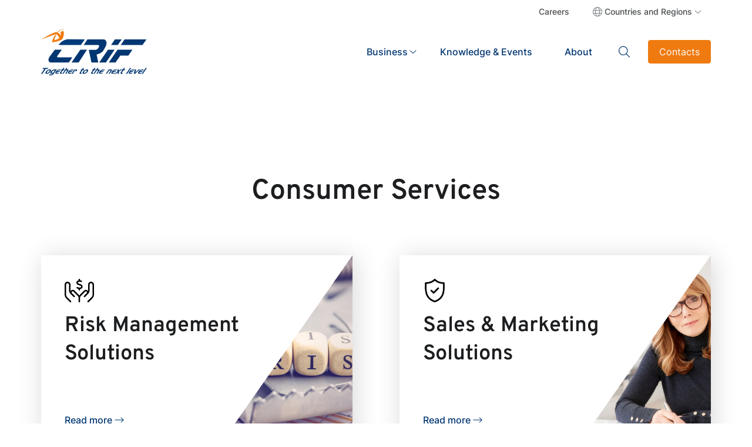

--- FILE ---
content_type: text/html; charset=utf-8
request_url: https://www.crif.eg/business-information-solutions/
body_size: 10648
content:
<!doctype html>
<html lang="it">

<head>
    <meta charset="utf-8">
    <title>Our Services for Businesses and Corporations | CRIF</title>
    <meta name="description" content="A recognize international leader for information solutions and decision support systems. Discover which CRIF&#x27;s services dedicated to your industry.">
    <meta name="viewport" content="width=device-width, initial-scale=1, shrink-to-fit=no">

    <meta property="og:url" content="https://www.crif.eg/business-information-solutions/" />
    <meta property="og:title" content="Our Services for Businesses and Corporations | CRIF" />
    <meta property="og:description" content="A recognize international leader for information solutions and decision support systems. Discover which CRIF&#x27;s services dedicated to your industry." />
    <meta property="og:image" content="http://www.crif.eg/media/jdulssmu/business-menu-1088.jpg" />

        <link rel="alternate" hreflang="en" href="https://www.crif.eg/business-information-solutions/" />

    <META NAME="ROBOTS" CONTENT="INDEX, FOLLOW">

    <link rel="canonical" href="https://www.crif.eg/business-information-solutions/" />
    <!-- Add canonical attribute to latest decade page -->

        <!-- Google Tag Manager -->
        <script>
            (function(w, d, s, l, i) {
                w[l] = w[l] || []; w[l].push({
                    'gtm.start':
                        new Date().getTime(), event: 'gtm.js'
                }); var f = d.getElementsByTagName(s)[0],
                    j = d.createElement(s), dl = l != 'dataLayer' ? '&l=' + l : ''; j.async = true; j.src =
                        'https://www.googletagmanager.com/gtm.js?id=' + i + dl; f.parentNode.insertBefore(j, f);
            })(window, document, 'script', 'dataLayer', 'GTM-NXX4P6H');</script>
        <!-- End Google Tag Manager -->



    <link rel="icon" type="image/x-icon" href="/assets/images/favicon.ico">

    <link rel="stylesheet" href="/assets/css/bootstrap.min.css?v=4">
    <link rel="stylesheet" href="/assets/css/swiper.min.css?v=4">
    <link rel="stylesheet" href="/assets/css/custom.min.css?v=4">
    <link rel="stylesheet" href="/assets/css/lightbox.min.css" />
    <link rel="stylesheet" href="/assets/css/RTE.css?v=4">
    <link rel="stylesheet" href="/assets/css/custom-crif.css?v=4">

</head>

<body>
        <noscript>
            <iframe src="https://www.googletagmanager.com/ns.html?id=GTM-NXX4P6H"
                height="0" width="0" style="display:none;visibility:hidden"></iframe>
        </noscript>
    <header>
        <div class="container-lg">
            <nav class="navbar navbar-expand-lg secondary-menu d-none d-lg-flex">
                <ul class="navbar-nav ms-auto">
                            <li class="nav-item">
                                <a class="nav-link" data-link-type="menu" data-link="" data-category="">
                                    
                                </a>
                            </li>
                            <li class="nav-item">
                                <a class="nav-link" href="https://careers.crif.com" title="Careers"
                                    target="_blank" data-link-type="menu" data-link="Careers" data-category="">
                                    Careers
                                </a>
                            </li>
                    <li class="nav-item">
                        <button class="nav-link country-toggle">
                            Countries and Regions
                        </button>
                        <div class="country-menu">
                            <div>
                                <p>Global</p>
                                <a title="Corporate website" href="/" class="btn btn-outline">Corporate website</a>
                            </div>
                                    <div>
                                        <p>Europe, Middle East, &amp; Africa</p>
                                        <ul class="double-column">
                                                        <li>
                                                            <a title="_blank" class="country" href="https://www.crif.at/" target="_blank">
                                                                <img src="/media/rlwg43fk/location-dot-light.svg" alt="Location Dot Light">Austria
                                                            </a>
                                                        </li>
                                                        <li>
                                                            <a title="_blank" class="country" href="https://www.icapcrif.com/" target="_blank">
                                                                <img src="/media/rlwg43fk/location-dot-light.svg" alt="Location Dot Light">Bulgaria
                                                            </a>
                                                        </li>
                                                        <li>
                                                            <a title="_blank" class="country" href="https://www.icapcrif.com/" target="_blank">
                                                                <img src="/media/rlwg43fk/location-dot-light.svg" alt="Location Dot Light">Cyprus
                                                            </a>
                                                        </li>
                                                        <li>
                                                            <a title="_blank" class="country" href="https://www.crif.cz/" target="_blank">
                                                                <img src="/media/rlwg43fk/location-dot-light.svg" alt="Location Dot Light">Czech Republic
                                                            </a>
                                                        </li>
                                                        <li>
                                                            <a title="_blank" class="country" href="https://crif.de/" target="_blank">
                                                                <img src="/media/rlwg43fk/location-dot-light.svg" alt="Location Dot Light">Germany
                                                            </a>
                                                        </li>
                                                        <li>
                                                            <a title="_blank" class="country" href="https://www.icapcrif.com/" target="_blank">
                                                                <img src="/media/rlwg43fk/location-dot-light.svg" alt="Location Dot Light">Greece
                                                            </a>
                                                        </li>
                                                        <li>
                                                            <a title="_blank" class="country" href="https://www.crif.ie/" target="_blank">
                                                                <img src="/media/rlwg43fk/location-dot-light.svg" alt="Location Dot Light">Ireland
                                                            </a>
                                                        </li>
                                                        <li>
                                                            <a title="_blank" class="country" href="https://www.crif.it/" target="_blank">
                                                                <img src="/media/rlwg43fk/location-dot-light.svg" alt="Location Dot Light">Italy
                                                            </a>
                                                        </li>
                                                        <li>
                                                            <a title="_blank" class="country" href="https://www.crif.jo/Default/Ar" target="_blank">
                                                                <img src="/media/rlwg43fk/location-dot-light.svg" alt="Location Dot Light">Jordan
                                                            </a>
                                                        </li>
                                                        <li>
                                                            <a title="_blank" class="country" href="https://www.crif.mg/" target="_blank">
                                                                <img src="/media/rlwg43fk/location-dot-light.svg" alt="Location Dot Light">Madagascar
                                                            </a>
                                                        </li>
                                                        <li>
                                                            <a title="_blank" class="country" href="https://www.crif.pl/" target="_blank">
                                                                <img src="/media/rlwg43fk/location-dot-light.svg" alt="Location Dot Light">Poland
                                                            </a>
                                                        </li>
                                                        <li>
                                                            <a title="_blank" class="country" href="https://www.icapcrif.com/" target="_blank">
                                                                <img src="/media/rlwg43fk/location-dot-light.svg" alt="Location Dot Light">Romania
                                                            </a>
                                                        </li>
                                                        <li>
                                                            <a title="_blank" class="country" href="https://www.crif.sk/" target="_blank">
                                                                <img src="/media/rlwg43fk/location-dot-light.svg" alt="Location Dot Light">Slovak Republic
                                                            </a>
                                                        </li>
                                                        <li>
                                                            <a title="_blank" class="country" href="https://strands.com/" target="_blank">
                                                                <img src="/media/rlwg43fk/location-dot-light.svg" alt="Location Dot Light">Spain
                                                            </a>
                                                        </li>
                                                        <li>
                                                            <a title="_blank" class="country" href="https://www.crif.ch/" target="_blank">
                                                                <img src="/media/rlwg43fk/location-dot-light.svg" alt="Location Dot Light">Switzerland
                                                            </a>
                                                        </li>
                                                        <li>
                                                            <a title="_blank" class="country" href="https://www.crif.com.tr/" target="_blank">
                                                                <img src="/media/rlwg43fk/location-dot-light.svg" alt="Location Dot Light">Turkey
                                                            </a>
                                                        </li>
                                                        <li>
                                                            <a title="_blank" class="country" href="https://dnbuae.com/" target="_blank">
                                                                <img src="/media/rlwg43fk/location-dot-light.svg" alt="Location Dot Light">UAE
                                                            </a>
                                                        </li>
                                                        <li>
                                                            <a title="_blank" class="country" href="https://www.crifdecisionsolutions.co.uk/" target="_blank">
                                                                <img src="/media/rlwg43fk/location-dot-light.svg" alt="Location Dot Light">UK
                                                            </a>
                                                        </li>
                                        </ul>
                                    </div>
                                    <div>
                                        <p>Asia</p>
                                        <ul class="">
                                                        <li>
                                                            <a title="_blank" class="country" href="http://www.crif.cn/" target="_blank">
                                                                <img src="/media/rlwg43fk/location-dot-light.svg" alt="Location Dot Light">China
                                                            </a>
                                                        </li>
                                                        <li>
                                                            <a title="_blank" class="country" href="https://www.crif.hk/" target="_blank">
                                                                <img src="/media/rlwg43fk/location-dot-light.svg" alt="Location Dot Light">Hong Kong SAR
                                                            </a>
                                                        </li>
                                                        <li>
                                                            <a title="_blank" class="country" href="https://www.crifhighmark.com/" target="_blank">
                                                                <img src="/media/rlwg43fk/location-dot-light.svg" alt="Location Dot Light">India
                                                            </a>
                                                        </li>
                                                        <li>
                                                            <a title="_blank" class="country" href="https://visiglobal.co.id/" target="_blank">
                                                                <img src="/media/rlwg43fk/location-dot-light.svg" alt="Location Dot Light">Indonesia
                                                            </a>
                                                        </li>
                                                        <li>
                                                            <a title="_blank" class="country" href="https://crif-jp.com/" target="_blank">
                                                                <img src="/media/rlwg43fk/location-dot-light.svg" alt="Location Dot Light">Japan
                                                            </a>
                                                        </li>
                                                        <li>
                                                            <a title="_blank" class="country" href="https://www.crif.com.my/" target="_blank">
                                                                <img src="/media/rlwg43fk/location-dot-light.svg" alt="Location Dot Light">Malaysia
                                                            </a>
                                                        </li>
                                                        <li>
                                                            <p class="country">
                                                                <img src="/media/rlwg43fk/location-dot-light.svg" alt="Location Dot Light">Philippines
                                                            </p>
                                                            <ul class="offices">
                                                                        <li><a title="Credit Bureau" href="https://www.crif.com.ph/" target="_blank">Credit Bureau</a></li>
                                                                        <li><a title="Business Info" href="https://www.dnb.com.ph/" target="_blank">Business Info</a></li>
                                                            </ul>
                                                        </li>
                                                        <li>
                                                            <a title="_blank" class="country" href="https://www.bizinsights.net/" target="_blank">
                                                                <img src="/media/rlwg43fk/location-dot-light.svg" alt="Location Dot Light">Singapore
                                                            </a>
                                                        </li>
                                                        <li>
                                                            <a title="_blank" class="country" href="https://www.credit.com.tw/CreditOnline/Default.aspx" target="_blank">
                                                                <img src="/media/rlwg43fk/location-dot-light.svg" alt="Location Dot Light">Taiwan Region
                                                            </a>
                                                        </li>
                                                        <li>
                                                            <a title="_blank" class="country" href="https://crifkax.uz/" target="_blank">
                                                                <img src="/media/rlwg43fk/location-dot-light.svg" alt="Location Dot Light">Uzbekistan
                                                            </a>
                                                        </li>
                                                        <li>
                                                            <a title="_blank" class="country" href="https://dnbvietnam.com/" target="_blank">
                                                                <img src="/media/rlwg43fk/location-dot-light.svg" alt="Location Dot Light">Vietnam
                                                            </a>
                                                        </li>
                                        </ul>
                                    </div>
                                    <div>
                                        <p>America</p>
                                        <ul class="">
                                                        <li>
                                                            <a title="_blank" class="country" href="https://strands.com/" target="_blank">
                                                                <img src="/media/rlwg43fk/location-dot-light.svg" alt="Location Dot Light">Argentina
                                                            </a>
                                                        </li>
                                                        <li>
                                                            <a title="_blank" class="country" href="https://www.crif.com.bs/" target="_blank">
                                                                <img src="/media/rlwg43fk/location-dot-light.svg" alt="Location Dot Light">Bahamas
                                                            </a>
                                                        </li>
                                                        <li>
                                                            <a title="_blank" class="country" href="https://www.crif.com.jm/" target="_blank">
                                                                <img src="/media/rlwg43fk/location-dot-light.svg" alt="Location Dot Light">Jamaica
                                                            </a>
                                                        </li>
                                                        <li>
                                                            <a title="_blank" class="country" href="https://www.crif.com.mx/" target="_blank">
                                                                <img src="/media/rlwg43fk/location-dot-light.svg" alt="Location Dot Light">Mexico
                                                            </a>
                                                        </li>
                                                        <li>
                                                            <a title="_blank" class="country" href="https://www.crifselect.com/" target="_blank">
                                                                <img src="/media/rlwg43fk/location-dot-light.svg" alt="Location Dot Light">USA
                                                            </a>
                                                        </li>
                                        </ul>
                                    </div>
                        </div>
                    </li>
                </ul>
            </nav>
            <nav class="navbar navbar-expand-lg primary-menu">
                <div class="me-auto">
                        <a title="crif-logo" class="menu-brand" href="/">
                            <img src="/assets/img/logo-crif.svg" alt="crif-logo">
                        </a>
                </div>
                <ul class="navbar-nav d-none d-lg-flex">
                                <li class="nav-item">
                                    <a title="Business" class="nav-link mega-toggle" href="#" role="button" data-link-type="menu" data-link="Business" data-category="Business">
                                        Business
                                    </a>

                                    <div class="mega-menu">
                                        <ul>
                                                <li class="nav-item">
                                                        <a title="Services" class="nav-link" href="/services/" data-link-type="menu" data-link="Services" data-category="Business Services">Services</a>
                                                        <button class="sub-toggle noText">open second level</button>
                                                        <ul class="sub-menu">
                                                                <li class="nav-item">
                                                                        <a title="" href="/services/information/" class="nav-link" data-link-type="menu" data-link="Information" data-category="Business Services Information">Information<span class="hint"></span></a>
                                                                        <button class="sub-sub-toggle noText">open third level</button>
                                                                        <ul class="sub-sub-menu">
                                                                                    <li class="nav-item"><a title="ESG services &amp; information" href="/services/information/esg-services-information/" class="nav-link" data-link-type="menu" data-link="ESG services &amp; information" data-category="Business Services Information ESG services &amp; information">ESG services &amp; information</a></li>
                                                                        </ul>
                                                                </li>
                                                                <li class="nav-item">
                                                                        <a title="" href="/services/intelligence/" class="nav-link" data-link-type="menu" data-link="Intelligence" data-category="Business Services Intelligence">Intelligence<span class="hint"></span></a>
                                                                        <button class="sub-sub-toggle noText">open third level</button>
                                                                        <ul class="sub-sub-menu">
                                                                                    <li class="nav-item"><a title="Advanced &amp; big data analytics" href="/services/intelligence/advanced-big-data-analytics/" class="nav-link" data-link-type="menu" data-link="Advanced &amp; big data analytics" data-category="Business Services Intelligence Advanced &amp; big data analytics">Advanced &amp; big data analytics</a></li>
                                                                                    <li class="nav-item"><a title="Open banking suite" href="/services/intelligence/open-banking-suite/" class="nav-link" data-link-type="menu" data-link="Open banking suite" data-category="Business Services Intelligence Open banking suite">Open banking suite</a></li>
                                                                                    <li class="nav-item"><a title="Risk, digital &amp; management consulting" href="/services/intelligence/risk-digital-management-consulting/" class="nav-link" data-link-type="menu" data-link="Risk, digital &amp; management consulting" data-category="Business Services Intelligence Risk, digital &amp; management consulting">Risk, digital &amp; management consulting</a></li>
                                                                                    <li class="nav-item"><a title="ESG analytics &amp; advisory" href="/services/intelligence/esg-analytics-advisory/" class="nav-link" data-link-type="menu" data-link="ESG analytics &amp; advisory" data-category="Business Services Intelligence ESG analytics &amp; advisory">ESG analytics &amp; advisory</a></li>
                                                                                    <li class="nav-item"><a title="Credit rating services" href="/services/intelligence/credit-rating-services/" class="nav-link" data-link-type="menu" data-link="Credit rating services" data-category="Business Services Intelligence Credit rating services">Credit rating services</a></li>
                                                                        </ul>
                                                                </li>
                                                                <li class="nav-item">
                                                                        <a title="" href="/services/data-driven-policy-rules-revision/" class="nav-link" data-link-type="menu" data-link="Data Driven Policy Rules Revision" data-category="Business Services Data Driven Policy Rules Revision">Data Driven Policy Rules Revision<span class="hint"></span></a>
                                                                        <button class="sub-sub-toggle noText">open third level</button>
                                                                        <ul class="sub-sub-menu">
                                                                                    <li class="nav-item"><a title="Lending journey platform" href="/services/data-driven-policy-rules-revision/lending-journey-platform/" class="nav-link" data-link-type="menu" data-link="Lending journey platform" data-category="Business Services Data Driven Policy Rules Revision Lending journey platform">Lending journey platform</a></li>
                                                                                    <li class="nav-item"><a title="Onboarding &amp; remote collaboration" href="/services/data-driven-policy-rules-revision/onboarding-remote-collaboration/" class="nav-link" data-link-type="menu" data-link="Onboarding &amp; remote collaboration" data-category="Business Services Data Driven Policy Rules Revision Onboarding &amp; remote collaboration">Onboarding &amp; remote collaboration</a></li>
                                                                                    <li class="nav-item"><a title="Customer engagement &amp; business development" href="/services/data-driven-policy-rules-revision/customer-engagement-business-development/" class="nav-link" data-link-type="menu" data-link="Customer engagement &amp; business development" data-category="Business Services Data Driven Policy Rules Revision Customer engagement &amp; business development">Customer engagement &amp; business development</a></li>
                                                                                    <li class="nav-item"><a title="End-to-end credit management platform" href="/services/data-driven-policy-rules-revision/end-to-end-credit-management-platform/" class="nav-link" data-link-type="menu" data-link="End-to-end credit management platform" data-category="Business Services Data Driven Policy Rules Revision End-to-end credit management platform">End-to-end credit management platform</a></li>
                                                                                    <li class="nav-item"><a title="Identification, AML &amp; anti-fraud services" href="/services/data-driven-policy-rules-revision/identification-aml-anti-fraud-services/" class="nav-link" data-link-type="menu" data-link="Identification, AML &amp; anti-fraud services" data-category="Business Services Data Driven Policy Rules Revision Identification, AML &amp; anti-fraud services">Identification, AML &amp; anti-fraud services</a></li>
                                                                        </ul>
                                                                </li>
                                                                <li class="nav-item">
                                                                        <a title="" href="/services/bespoke-scorecards/" class="nav-link" data-link-type="menu" data-link="Bespoke Scorecards" data-category="Business Services Bespoke Scorecards">Bespoke Scorecards<span class="hint"></span></a>
                                                                        <button class="sub-sub-toggle noText">open third level</button>
                                                                        <ul class="sub-sub-menu">
                                                                                    <li class="nav-item"><a title="Business process optimization" href="/services/bespoke-scorecards/business-process-optimization/" class="nav-link" data-link-type="menu" data-link="Business process optimization" data-category="Business Services Bespoke Scorecards Business process optimization">Business process optimization</a></li>
                                                                                    <li class="nav-item"><a title="Credit collection &amp; special servicing" href="/services/bespoke-scorecards/credit-collection-special-servicing/" class="nav-link" data-link-type="menu" data-link="Credit collection &amp; special servicing" data-category="Business Services Bespoke Scorecards Credit collection &amp; special servicing">Credit collection &amp; special servicing</a></li>
                                                                                    <li class="nav-item"><a title="Real estate valuation" href="/services/bespoke-scorecards/real-estate-valuation/" class="nav-link" data-link-type="menu" data-link="Real estate valuation" data-category="Business Services Bespoke Scorecards Real estate valuation">Real estate valuation</a></li>
                                                                                    <li class="nav-item"><a title="Real estate energy &amp; sustainability" href="/services/bespoke-scorecards/real-estate-energy-sustainability/" class="nav-link" data-link-type="menu" data-link="Real estate energy &amp; sustainability" data-category="Business Services Bespoke Scorecards Real estate energy &amp; sustainability">Real estate energy &amp; sustainability</a></li>
                                                                        </ul>
                                                                </li>
                                                        </ul>
                                                </li>
                                                <li class="nav-item">
                                                        <a title="Industries" class="nav-link" href="/industries/" data-link-type="menu" data-link="Industries" data-category="Business Industries">Industries</a>
                                                        <button class="sub-toggle noText">open second level</button>
                                                        <ul class="sub-menu">
                                                                <li class="nav-item">
                                                                        <a title="" href="/industries/banking/" class="nav-link" data-link-type="menu" data-link="Banking" data-category="Business Industries Banking">Banking<span class="hint"></span></a>
                                                                </li>
                                                                <li class="nav-item">
                                                                        <a title="" href="/industries/insurance/" class="nav-link" data-link-type="menu" data-link="Insurance" data-category="Business Industries Insurance">Insurance<span class="hint"></span></a>
                                                                </li>
                                                                <li class="nav-item">
                                                                        <a title="" href="/industries/central-banks/" class="nav-link" data-link-type="menu" data-link="Central Banks" data-category="Business Industries Central Banks">Central Banks<span class="hint"></span></a>
                                                                </li>
                                                                <li class="nav-item">
                                                                        <a title="" href="/industries/telco-media/" class="nav-link" data-link-type="menu" data-link="Telco &amp; Media" data-category="Business Industries Telco &amp; Media">Telco &amp; Media<span class="hint"></span></a>
                                                                </li>
                                                                <li class="nav-item">
                                                                        <a title="" href="/industries/energy-utilities/" class="nav-link" data-link-type="menu" data-link="Energy &amp; Utilities" data-category="Business Industries Energy &amp; Utilities">Energy &amp; Utilities<span class="hint"></span></a>
                                                                </li>
                                                                <li class="nav-item">
                                                                        <a title="" href="/industries/manufacturing/" class="nav-link" data-link-type="menu" data-link="Manufacturing" data-category="Business Industries Manufacturing">Manufacturing<span class="hint"></span></a>
                                                                </li>
                                                                <li class="nav-item">
                                                                        <a title="" href="/industries/services/" class="nav-link" data-link-type="menu" data-link="Services" data-category="Business Industries Services">Services<span class="hint"></span></a>
                                                                </li>
                                                        </ul>
                                                </li>
                                                <li class="nav-item">
                                                        <a title="Solutions" class="nav-link" href="/solutions/" data-link-type="menu" data-link="Solutions" data-category="Business Solutions">Solutions</a>
                                                        <button class="sub-toggle noText">open second level</button>
                                                        <ul class="sub-menu">
                                                                <li class="nav-item">
                                                                        <a title="" href="/solutions/strategy-one/" class="nav-link" data-link-type="menu" data-link="Strategy One" data-category="Business Solutions Strategy One">Strategy One<span class="hint"></span></a>
                                                                </li>
                                                                <li class="nav-item">
                                                                        <a title="" href="/solutions/digital-solutions/" class="nav-link" data-link-type="menu" data-link="Digital Solutions" data-category="Business Solutions Digital Solutions">Digital Solutions<span class="hint"></span></a>
                                                                </li>
                                                                <li class="nav-item">
                                                                        <a title="" href="/solutions/collection-system/" class="nav-link" data-link-type="menu" data-link="Collection System" data-category="Business Solutions Collection System">Collection System<span class="hint"></span></a>
                                                                </li>
                                                        </ul>
                                                </li>
                                                <li class="nav-item">
                                                        <a title="Business Information Solutions" class="nav-link" href="/business-information-solutions/" data-link-type="menu" data-link="Business Information Solutions" data-category="Business Business Information Solutions">Business Information Solutions</a>
                                                        <button class="sub-toggle noText">open second level</button>
                                                        <ul class="sub-menu">
                                                                <li class="nav-item">
                                                                        <a title="" href="/business-information-solutions/risk-management-solutions/" class="nav-link" data-link-type="menu" data-link="Risk Management Solutions" data-category="Business Business Information Solutions Risk Management Solutions">Risk Management Solutions<span class="hint"></span></a>
                                                                </li>
                                                                <li class="nav-item">
                                                                        <a title="" href="/business-information-solutions/sales-marketing-solutions/" class="nav-link" data-link-type="menu" data-link="Sales &amp; Marketing Solutions" data-category="Business Business Information Solutions Sales &amp; Marketing Solutions">Sales &amp; Marketing Solutions<span class="hint"></span></a>
                                                                </li>
                                                                <li class="nav-item">
                                                                        <a title="" href="/business-information-solutions/research-and-advisory/" class="nav-link" data-link-type="menu" data-link="Research and Advisory" data-category="Business Business Information Solutions Research and Advisory">Research and Advisory<span class="hint"></span></a>
                                                                </li>
                                                        </ul>
                                                </li>
                                        </ul>
                                                        <div class="featured" data-section="menu">
                                                            <h5 class="featured-title">Featured</h5>
                                                            <div class="custom-card">
                                                                <div class="img-wrapper">
                                                                    <img src="/media/xagnbe2q/business-menu-192-272.jpg" alt="Business Menu 192 272">
                                                                </div>
                                                                <div class="card-body">
                                                                    <div class="icon-wrapper">
                                                                        <img src="/media/pgxp0kl2/user-tie-light.svg" alt="User Tie Light">
                                                                    </div>
                                                                    <h3 class="h3 card-title">Business Services</h3>
                                                                    <p>Information, intelligence, platform, outsourcing. </p>
                                                                        <a title="Discover more" href="/services/" class="more" data-link-type="internal-link" data-link="Business Services" data-section="featured card">Discover more</a>
                                                                </div>
                                                            </div>
                                                        </div>
                                    </div>
                                </li>
                                <li class="nav-item">
                                    <a title="knowledgeEvents" class="nav-link" href="/knowledge-events/" data-link-type="menu" data-link="Knowledge &amp; Events" data-category="knowledgeEvents">
                                        Knowledge &amp; Events
                                    </a>
                                </li>
                                <li class="nav-item">
                                    <a title="about" class="nav-link" href="/about/" data-link-type="menu" data-link="About" data-category="about">
                                        About
                                    </a>
                                </li>
                </ul>
                    <button id="serch-lens" class="search-toggler">
                        Search
                    </button>
                <button class="menu-toggler d-block d-lg-none">
                    Menu
                </button>
                    <a title="Contacts" class="btn btn-primary contact-cta d-none d-lg-block" href="/contacts/" data-link-type="cta" data-link="Contacts" data-section="header">
                        Contacts
                    </a>

            </nav>

        </div>

    </header>

    <section class="cards-block" data-section="services">
	<div class="container-lg">
		<div class="row justify-content-center">
			<div class="col-7 col-lg-12">
				<h1 class="h2 text-center pb-lg-5 mb-lg-4">Consumer Services</h1>
			</div>
		</div>
		<div class="row g-mega g-overflow">

<div class="col-12 col-lg-6 service">
    <div class="custom-card shadow">
        <div class="img-wrapper">
            <img src="/media/fe0k5w3f/risk-management.jpg" alt="Risk Management">
        </div>
        <div class="card-body">
            <div class="icon-wrapper"><img src="/media/cy2dpg04/hands-holding-dollar-light.svg" alt="Hands Holding Dollar Light"></div>
                <h2 class="h3 card-title">Risk Management Solutions</h2>
            <p></p>
            <a title="Read more" href="/business-information-solutions/risk-management-solutions/" class="more" data-link-type="internal-link" data-link="Risk Management Solutions" data-section="services">Read more</a>
        </div>
    </div>
</div>

<div class="col-12 col-lg-6 service">
    <div class="custom-card shadow">
        <div class="img-wrapper">
            <img src="/media/1vmbawqn/consumer-people-4-1200.jpg" alt="Consumer People 4 1200">
        </div>
        <div class="card-body">
            <div class="icon-wrapper"><img src="/media/x5xfkkp1/security.png" alt="Security"></div>
                <h2 class="h3 card-title">Sales &amp; Marketing Solutions</h2>
            <p></p>
            <a title="Read more" href="/business-information-solutions/sales-marketing-solutions/" class="more" data-link-type="internal-link" data-link="Sales &amp; Marketing Solutions" data-section="services">Read more</a>
        </div>
    </div>
</div>

<div class="col-12 col-lg-6 service">
    <div class="custom-card shadow">
        <div class="img-wrapper">
            <img src="/media/lhfbsszy/business-people-15-400.jpg" alt="Business People 15 400">
        </div>
        <div class="card-body">
            <div class="icon-wrapper"><img src="/media/pymp3lwn/handshake-light.svg" alt="Handshake Light"></div>
                <h2 class="h3 card-title">Research and Advisory Services</h2>
            <p></p>
            <a title="Read more" href="/business-information-solutions/research-and-advisory/" class="more" data-link-type="internal-link" data-link="Research and Advisory Services" data-section="services">Read more</a>
        </div>
    </div>
</div>
		</div>
	</div>
</section>
<!--<div class="umb-block-list">-->

<section class="text-content " id="" style=" ">
    <div class="container-lg">
        <div class="row justify-content-center">
            <div class="col ">
                <div>
                        <h2 class="h2 text-center mb-5"> CRIF protects the financial health of consumers</h2>
                    <p><img src="/media/indlsfox/know-more-1500.jpg?rmode=max&amp;width=1000&amp;height=666" alt="" width="1000" height="666"></p>
                </div>
            </div>
        </div>
    </div>
</section>

<section class="text-content " id="" style=" ">
    <div class="container-lg">
        <div class="row justify-content-center">
            <div class="col ">
                <div>
                    <p><strong>CRIF is committed to facilitating financial inclusion and responsible access to credit </strong>through specific services and solutions that enable consumers to keep their debt, creditworthiness and information under control.</p>
<p>The aim is to protect the financial health of consumers, enabling them to plan their future in a safe manner and seize every opportunity.</p>
                </div>
            </div>
        </div>
    </div>
</section>

<section class="mixed-content  " id="">
    <div class="container-lg">
                    <div class="content-row left">
                            <div class="d-none d-lg-block key-point-img pop-fade-in">
                                <img src="/media/qasehdhw/understand-improve-creditworthiness-600.jpg" alt="Understand Improve Creditworthiness 600">
                            </div>
                        <div class="caption-text">
                            <h3 class="h3">Understand and improve creditworthiness</h3>
                            <p>Through services which forecast the future capacity to reimburse a loan based on different financial information (like credit bureau data, public info on payments and current account transactions), CRIF helps consumers to understand their creditworthiness and how to improve it by giving also practical suggestions.</p>
<p>For those who have failed to access credit, CRIF helps them to understand the possible causes and offer monitoring services that allow them to understand progressive improvements of their creditworthiness and the affordability to repay a new loan or mortgages, contributing to their financial education and health.</p>
                        </div>
                    </div>
                    <div class="content-row right">
                        <div class="caption-text">
                            <h3 class="h3">Demonstrate the ability to sustain a payment commitment</h3>
                            <p>CRIF offers its experience in enhancing data to demonstrate the ability to sustain a payment commitment toward a third party in the short or long term, not only in the credit sector but whenever necessary: for example, when you want to rent a house from someone who does not know you and who needs to trust you.</p>
                        </div>
                            <div class="d-none d-lg-block key-point-img pop-fade-in">
                                <img src="/media/4obfuiyg/demonstrate-ability-600.jpg" alt="Demonstrate Ability 600">
                            </div>
                    </div>
                    <div class="content-row left">
                            <div class="d-none d-lg-block key-point-img pop-fade-in">
                                <img src="/media/0w5bb3h1/protect-fraud-600.jpg" alt="Protect Fraud 600">
                            </div>
                        <div class="caption-text">
                            <h3 class="h3">Protect from financial and credit fraud</h3>
                            <p>CRIF is committed to provide innovative solutions to consumers that protect them from financial and credit fraud. In fact, the use of digital services has created many opportunities but also risks one must be aware of. The solutions offered by CRIF aim to promote security towards increasingly relevant phenomena such as defending one's personal data from cyber-attacks and credit fraud. We enable consumers to intercept fraud and identity theft at an early stage.</p>
                        </div>
                    </div>
                    <div class="content-row right">
                        <div class="caption-text">
                            <h3 class="h3">Fill the need of knowledge through education</h3>
                            <p>CRIF is engaged in education initiatives on identity theft, credit fraud and cyber risks to raise awareness, and promote initiatives to disseminate knowledge in these areas. We periodically publish studies on cyber risk and identity theft through CRIF Cyber Observatory. Providing a service is not enough, we also consider part of our mission to fill a need for knowledge.</p>
                        </div>
                            <div class="d-none d-lg-block key-point-img pop-fade-in">
                                <img src="/media/1axlv1ta/knowledge-education-600.jpg" alt="Knowledge Education 600">
                            </div>
                    </div>
    </div>
</section>


<section class="text-content " id="" style=" ">
    <div class="container-lg">
        <div class="row justify-content-center">
            <div class="col ">
                <div>
                        <h2 class="h2 text-center mb-5">CRIF helps everyday 1 million consumers to solve concrete needs.</h2>
                    <p>More than 1 million of consumers in different countries have used our services to check their creditworthiness, to get a solvency certificate or to protect themselves against credit fraud, cyber risks and monitoring their credit information.</p>
<p><img src="/media/4oclhtdj/one-million-2000.jpg?rmode=max&amp;width=1000" alt="one-million-consumer" width="1000" height="534.3702960361264"></p>
                </div>
            </div>
        </div>
    </div>
        <div class="container-lg">
            <div class="row justify-content-center pt-lg-4 mt-lg-2">
                <div class="col">
                    <h3 class="h4 text-center">Discover our international presence</h3>
                    <div class="icon-labels">
                                    <a title="Ititalyflag 111732" href="https://mistercredit.it/" data-link-type="cta" data-link="Italy" class="small-box-link"><img src="/media/0fnjr3ca/ititalyflag_111732.jpg" alt="Ititalyflag 111732">Italy</a>
                                    <a title="" href="https://www.crif4me.de/" data-link-type="cta" data-link="Germany" class="small-box-link"><img alt="">Germany</a>
                                    <a title="" href="https://www.mycrifdata.ch/" data-link-type="cta" data-link="Switzerland" class="small-box-link"><img alt="">Switzerland</a>
                                    <a title="" href="https://kolikmam.cz" data-link-type="cta" data-link="Czech Republic" class="small-box-link"><img alt="">Czech Republic</a>
                                    <a title="" href="https://www.crif.in/products-and-services/sicurnet" data-link-type="cta" data-link="India" class="small-box-link"><img alt="">India</a>
                    </div>
                </div>
            </div>
        </div>
</section>
<!--</div>-->



    <footer>
        <div class="container-lg">
            <div class="row">
                <div class="col-12 col-lg-6 order-1">
                    <nav class="footer-menu">
                        <a title="Logo Crif (1)" class="navbar-brand" href="/">
                            <img src="/media/rdzhosse/logo-crif.png" class="logo" alt="Logo Crif (1)">
                        </a>

                        <ul class="menu">
                                    <li class="nav-item">
                                        <a title="Privacy policy" class="nav-link" href="/privacy/">Privacy policy</a>
                                    </li>
                                    <li class="nav-item">
                                        <a title="Cookie Policy" class="nav-link" href="/cookie/">Cookie Policy</a>
                                    </li>
                        </ul>
                    </nav>
                </div>
                <div class="col-12 col-lg-6 order-3 order-lg-2">
                    <div class="iso">
                            <img src="/media/0dddedfx/dnv.png" alt="DNV">
                        Company with Management System Certified by DNV - ISO 9001, ISO 45001, ISO/IEC 27001
                    </div>
                </div>
                <div class="col-12 col-lg-8 order-4 order-lg-3">
                    <p class="legal">&#xA9; 2023 CRIF S.p.A. All rights reserved. Via M. Fantin, 1-3 / 40131 Bologna / Italy</p>
                </div>
                    <div class="col-12 col-lg-4 order-2 order-lg-4">
                            <div class="social">
                                Follow us on
<a title="linkedIn" href="https://www.linkedin.com/company/crif" class="icon linkedIn"><img src="/assets/img/linkedIn.svg" alt="linkedIn"></a>
<a title="instagram" href="https://www.instagram.com/wecrif/" class="icon instagram"><img src="/assets/img/instagram.svg" alt="instagram"></a>
                            </div>
                    </div>
            </div>
        </div>
    </footer>
    <!-- search modal -->
        <div class="search-ovl">
            <section>
                <div class="container-lg border-bottom-mobile d-block  d-lg-none">
                    <div class="menu-header">
                        <div class="menu-brand">
                            <img src="/assets/img/logo-crif.svg" alt="crif-logo">
                        </div>
                        <button class="menu-close">Close search</button>
                    </div>
                </div>
                <div class="container-lg">
                    <div class="search">
                        <form action="/search-results/" method="GET">
                            <div class="search-wrapper">
                                <label for="search" class="form-label">Search</label>
                                <input type="text" class="form-control" id="search" name="s" placeholder=What are you looking for>
                                <button type="submit">Search</button>
                            </div>
                        </form>
                    </div>
                </div>
            </section>
        </div>

    <!-- mobile menu -->
    <div class="menu-ovl">
        <section>
        <div class="container-fluid border-bottom">
            <div class="menu-header">
                <div class="menu-brand">
                    <img src="/assets/img/logo-crif.svg" alt="crif-logo">
                </div>
                <button class="menu-close">Close menu</button>
            </div>
        </div>
                    <div class="container-fluid px-4 border-bottom">
                        <nav>
                            <h5 class="menu-heading">Business</h5>
                            <ul>
                                        <li class="nav-item">
                                            <a title="Services" class="nav-link px-3" href="/services/" data-link-type="menu" data-link="Services" data-category="services">Services</a>
                                        </li>
                                        <li class="nav-item">
                                            <a title="Industries" class="nav-link px-3" href="/industries/" data-link-type="menu" data-link="Industries" data-category="industries">Industries</a>
                                        </li>
                                        <li class="nav-item">
                                            <a title="Solutions" class="nav-link px-3" href="/solutions/" data-link-type="menu" data-link="Solutions" data-category="services">Solutions</a>
                                        </li>
                                        <li class="nav-item">
                                            <a title="Business Information Solutions" class="nav-link px-3" href="/business-information-solutions/" data-link-type="menu" data-link="Business Information Solutions" data-category="services">Business Information Solutions</a>
                                        </li>
                            </ul>
                        </nav>
                    </div>
                <div class="container-fluid px-4">
                    <nav>
                        <ul>
                                <li class="nav-item">
                                    <a title="Knowledge &amp; Events" class="nav-link" href="/knowledge-events/" data-link-type="menu" data-link="Knowledge &amp; Events" data-category="knowledgeEvents">Knowledge &amp; Events</a>
                                </li>
                                <li class="nav-item">
                                    <a title="About" class="nav-link" href="/about/" data-link-type="menu" data-link="About" data-category="about">About</a>
                                </li>
                        </ul>
                    </nav>
                </div>
        <div class="container-fluid px-4" style="background: white;">
            <a title="Contacts" href="/contacts/" class="btn btn-primary w-100 mb-3" data-link-type="cta" data-link="Contacts" data-section="header">Contacts</a>
        
            <nav>
                <ul class="secondary-menu">
                                    <li class="nav-item country-toggle">
                                        <a class="nav-link"></a>
                                    </li>
                                    <li class="nav-item country-toggle">
                                        <a title="Careers" class="nav-link" href="https://careers.crif.com" target="_blank">Careers</a>
                                    </li>
                                <li class="nav-item">
                                    <a class="nav-link country-mobile-toggle" href="/general-menu/">
                                        Countries and Regions
                                    </a>
                                </li>
                </ul>
            </nav>
        </div>
        </section>
    </div>

    <script src="/assets/script/jquery-3.6.1.min.js?version=4"></script>
    <script src="/assets/script/bootstrap.bundle.min.js?version=4"></script>
    <script src="/assets/script/swiper.bundle.min.js?version=4"></script>
    <script src="/assets/script/lightbox-plus-jquery.min.js?version=4"></script>
    <script src="/assets/script/jquery.waypoints.js?version=4)"></script>
    <script src="/assets/script/jquery.rcounter.js?version=4)"></script>
    <script src="/assets/script/dotdotdot.js?version=4"></script>
    <script src="/assets/script/custom-script.js?version=4"></script>

    <script>
        $(function() {
            $('.country-toggle').click(function() {
                $('.mega-toggle').parent().removeClass('open');
                $('.sub-toggle').parent().removeClass('open');
                $('.sub-sub-toggle').parent().removeClass('open');
                $('.search-ovl').removeClass('open');
                $(this).parent().toggleClass('open');
            });
        });

        $(function() {
            $('.mega-toggle').hover(function(f) {
                f.preventDefault();
                $('.mega-toggle').not(this).parent().removeClass('open');
                $('.sub-toggle').parent().removeClass('open');
                $('.sub-sub-toggle').parent().removeClass('open');
                $('.search-ovl').removeClass('open');
                $(this).parent().toggleClass('open');
            });
            $('.mega-menu').hover(function() {
                $(this).parent().toggleClass('open');
            });
            $('.mega-menu li a.nav-link, .mega-menu li button').hover(function() {
                $(this).parent().toggleClass('open');
            });
            $('.sub-menu').hover(function() {
                $(this).parent().toggleClass('open');
            });
            $('.sub-sub-menu').hover(function() {
                $(this).parent().toggleClass('open');
            });
        });
    </script>


    <script>
        $(function() {
            $('.search-toggler').click(function() {
                $('.mega-toggle').parent().removeClass('open');
                $('.menu-ovl').removeClass('open');
                $('.search-ovl').toggleClass('open');
            });
        });
        $(function() {
            $('.menu-toggler').click(function() {
                $('.menu-ovl').addClass('open');
            });
        });
        $(function() {
            $('.menu-close').click(function() {
                $('.menu-ovl').removeClass('open');
                $('.search-ovl').removeClass('open');
            });
        });
    </script>

    <script>
        var swiper = new Swiper(".trends-carousel", {
            loop: false,
            slidesPerView: "1",
            spaceBetween: 16,
            pagination: {
                el: '.swiper-pagination',
                type: 'bullets',
                clickable: true,
            },
            breakpoints: {
                992: {
                    loop: false,
                    slidesPerView: 2,
                    spaceBetween: 64,
                },
            },
        });
    </script>

    <script>
        var swiper = new Swiper(".kecards-carousel", {
            loop: false,
            slidesPerView: "1",
            spaceBetween: 16,
            pagination: {
                el: '.swiper-pagination',
                type: 'bullets',
                clickable: true,
            },
            breakpoints: {
                992: {
                    loop: false,
                    slidesPerView: 3,
                    spaceBetween: 32,
                },
            },
        });
    </script>

    <script>
        var swiper = new Swiper(".news-carousel", {
            loop: true,
            slidesPerView: "1",
            pagination: {
                el: '.swiper-pagination',
                type: 'bullets',
                clickable: true,
            },
            navigation: {
                nextEl: '.swiper-button-next',
                prevEl: '.swiper-button-prev',
            },
        });
    </script>

    <script>
        var swiper = new Swiper(".partners-carousel", {
            loop: false,
            slidesPerView: "3",
            spaceBetween: 0,
            breakpoints: {
                992: {
                    loop: false,
                    slidesPerView: 5,
                    spaceBetween: 0,
                },
            },
        });
    </script>
    <script>
        var swiper = new Swiper(".countries-carousel", {
            loop: false,
            slidesPerView: "3",
            spaceBetween: 8,

        });
    </script>

    <script>
        $(function() {
            $('.play-video').click(function() {
                if ($(this).prev().hasClass('video')) {
                    $(this).prev().trigger('play')
                    $(this).prev().attr('controls', true);
                    $(this).addClass('d-none');
					var vTitle = $("video.video").attr("data-title")
					dataLayer.push({
						'event' : 'video_start',
						'videoTitle': vTitle
					})
                }
            });
        });
    </script>

    <script>
        $(function() {
            $('.counter-number span').rCounter({});
        });
    </script>
    <script>
        if ($('.internal-navigation.sticky-top')) {
            $('.internal-navigation.sticky-top li.nav-item.internal-link ').each(function() {
                $(this).click(function() {
                    $(this).addClass('current')
                    $('.internal-navigation.sticky-top li.nav-item.internal-link ').not(this).removeClass('current')
                })
            })

            $(window).scroll(function() {
                // This is then function used to detect if the element is scrolled into view
                function elementScrolled(elem) {
                    var docViewTop = $(window).scrollTop();
                    var docViewBottom = docViewTop + $(window).height();
                    var elemTop = $(elem).offset().top;
                    return ((elemTop <= docViewBottom) && (elemTop >= docViewTop));
                }
                $('.internal-navigation.sticky-top li.nav-item.internal-link ').each(function() {
                    var target = $(this).children().attr("href")
                    if (elementScrolled(target)) {
                        $(this).addClass('current')
                        $('.internal-navigation.sticky-top li.nav-item.internal-link ').not(this).removeClass('current')
                        return false;
                    }

                });
            });
        }
    </script>

    <script>
        $("#filtered-list select").change(function() {
            $("#filtered-list form").submit()
        })
    </script>

    <script>
        $("div .social.link").click(function(event) {
            event.preventDefault();
            navigator.clipboard.writeText($(this).attr("data-url"));
        });
    </script>

    <script>
        var listOfAnimation = document.querySelectorAll(".internal-heading .caption h1,.internal-heading .caption p , .hp-heading .caption h2, .hp-heading .caption a, .textonly-heading .caption h1, .textonly-heading .caption p, .internal-heading .caption h2, .benefit .custom-card, .cards-list .custom-card, .classic-cards-block .classic-card,  .custom-card.industry, .key-point-img, .solution .custom-card, .consumer-services .custom-card, .trend-topics .custom-card, .history-year img");
        listOfAnimation.forEach(function(element) {
            new Waypoint({
                element: element,
                handler: function() { element.classList.add('active') },
                group: 'animations',
                offset: '98%'
            })
        })
    </script>
    <!--script>
        const btn = document.getElementById('search-lens');
        btn.addEventListener('click', function handleClick() {
            setTimeout(function(){
                var input = document.getElementById('search');
                input.setSelectionRange(0, 0);
                input.focus();
            }, 500);
        });
    </script-->

    <script type="application/ld+json">
        {
            "@context": "https://schema.org",
            "@type": "BreadcrumbList",
            "itemListElement": [

                        {
                            "@type": "ListItem",
                            "position": 1,
                            "name": "Home",
                            "item": "http://www.crif.eg/"
                        },
            
                        {
                            "@type": "ListItem",
                            "position": 2,
                            "name": "Business",
                            "item": "http://www.crif.eg/"
                        },
            
                        {
                            "@type": "ListItem",
                            "position": 3,
                            "name": "Business Information Solutions",
                            "item": "http://www.crif.eg/business-information-solutions/"
                        },
                        ]
        }
    </script>
	<script>
		$("video.video").on("ended", function(){
			var vTitle = $("video.video").attr("data-title")
			dataLayer.push({
				'event' : 'video_complete',
				'videoTitle': vTitle
			})
		})
	</script>
    <script>
        $("[title]").removeAttr("title");
    </script>

</body>


</html>


--- FILE ---
content_type: text/css
request_url: https://www.crif.eg/assets/css/RTE.css?v=4
body_size: 349
content:
/*Style for the Text Image and Download*/
.annual-report .caption blockquote {
    font-style: unset;
}
/** General Style for RTE Content*/
em {
    font-style: italic;
}

.text-content img {
    max-width: 100%;
    height: auto;
}

.text-content video {
    display: block;
    width: 100%;
    height: auto;
}

.text-content img {
    padding: 1rem 0;
}

.text-content iframe {
    display: block;
    width: 100%;
    padding-bottom: 1rem;
}

/**umb_name:Text and link*/
.big-text {
    font-size: 32px;
    line-height: 48px;
    margin-bottom: 30px;
    color: #4A4D50;
}

/**umb_name:Fullwidth Banner*/
.fullwidth-banner {
    font-size: 32px;
    line-height: 48px;
    margin-bottom: 30px;
    color: #fff;
}

/**umb_name:Paragraph*/
.paragraph {
    font-weight: 500;
    font-size: 20px;
    line-height: 32px;
    color: #4A4D50;
}

/**umb_name:Article Description*/
.launch {
    font-weight: 500;
    font-size: 24px;
    line-height: 40px;
    color: #1D1E20;
}

/**umb_name:H1*/
p.h1 {
}

/**umb_name:H2*/
p.h2 {
}

/**umb_name:H3*/
p.h3 {
}

/**umb_name:H4*/
p.h4 {
}

/**umb_name:H5*/
p.h5 {
}


@media (max-width: 991px) {
    .big-text {
        font-size: 14px;
        line-height: 20px;
        margin-bottom: 8px;
    }

    .launch {
        font-size: 16px;
        line-height: 24px;
    }

    .fullwidth-banner {
        font-size: 12px;
        font-weight: 400;
        line-height: 16px;
    }
}

--- FILE ---
content_type: image/svg+xml
request_url: https://www.crif.eg/assets/img/instagram.svg
body_size: 529
content:
<svg width="19" height="19" viewBox="0 0 19 19" fill="none" xmlns="http://www.w3.org/2000/svg">
<path d="M9.75 5.00781C7.25 5.00781 5.25781 7.03906 5.25781 9.5C5.25781 12 7.25 13.9922 9.75 13.9922C12.2109 13.9922 14.2422 12 14.2422 9.5C14.2422 7.03906 12.2109 5.00781 9.75 5.00781ZM9.75 12.4297C8.14844 12.4297 6.82031 11.1406 6.82031 9.5C6.82031 7.89844 8.10938 6.60938 9.75 6.60938C11.3516 6.60938 12.6406 7.89844 12.6406 9.5C12.6406 11.1406 11.3516 12.4297 9.75 12.4297ZM15.4531 4.85156C15.4531 5.4375 14.9844 5.90625 14.3984 5.90625C13.8125 5.90625 13.3438 5.4375 13.3438 4.85156C13.3438 4.26562 13.8125 3.79688 14.3984 3.79688C14.9844 3.79688 15.4531 4.26562 15.4531 4.85156ZM18.4219 5.90625C18.3438 4.5 18.0312 3.25 17.0156 2.23438C16 1.21875 14.75 0.90625 13.3438 0.828125C11.8984 0.75 7.5625 0.75 6.11719 0.828125C4.71094 0.90625 3.5 1.21875 2.44531 2.23438C1.42969 3.25 1.11719 4.5 1.03906 5.90625C0.960938 7.35156 0.960938 11.6875 1.03906 13.1328C1.11719 14.5391 1.42969 15.75 2.44531 16.8047C3.5 17.8203 4.71094 18.1328 6.11719 18.2109C7.5625 18.2891 11.8984 18.2891 13.3438 18.2109C14.75 18.1328 16 17.8203 17.0156 16.8047C18.0312 15.75 18.3438 14.5391 18.4219 13.1328C18.5 11.6875 18.5 7.35156 18.4219 5.90625ZM16.5469 14.6562C16.2734 15.4375 15.6484 16.0234 14.9062 16.3359C13.7344 16.8047 11 16.6875 9.75 16.6875C8.46094 16.6875 5.72656 16.8047 4.59375 16.3359C3.8125 16.0234 3.22656 15.4375 2.91406 14.6562C2.44531 13.5234 2.5625 10.7891 2.5625 9.5C2.5625 8.25 2.44531 5.51562 2.91406 4.34375C3.22656 3.60156 3.8125 3.01562 4.59375 2.70312C5.72656 2.23438 8.46094 2.35156 9.75 2.35156C11 2.35156 13.7344 2.23438 14.9062 2.70312C15.6484 2.97656 16.2344 3.60156 16.5469 4.34375C17.0156 5.51562 16.8984 8.25 16.8984 9.5C16.8984 10.7891 17.0156 13.5234 16.5469 14.6562Z" fill="#4A4D50"/>
</svg>


--- FILE ---
content_type: image/svg+xml
request_url: https://www.crif.eg/media/pymp3lwn/handshake-light.svg
body_size: 938
content:
<svg xmlns="http://www.w3.org/2000/svg" viewBox="0 0 640 512"><!--! Font Awesome Pro 6.2.0 by @fontawesome - https://fontawesome.com License - https://fontawesome.com/license (Commercial License) Copyright 2022 Fonticons, Inc. --><path d="M640 400c0 8.844-7.156 16-16 16H576c-20.83 0-38.43-13.42-45.05-32h-31.68c-1.695 4.467-3.529 8.932-6.689 12.84l-9.094 11.25c-14 17.34-38.19 21.88-57.41 11.97l-20.27 24.97c-18.03 21.97-50.47 25.25-72.31 7.406l-6.094-5.281c-11.14 9-25.12 14.88-40.23 16.44C284.5 463.9 281.8 464 279.1 464c-17.58 0-34.48-6-48.33-17.25L149.5 384H109.1C102.4 402.6 84.83 416 64 416H32c-8.844 0-16-7.156-16-16S23.16 384 32 384l32-.0606c8.828 0 16-7.127 16-15.94V160h-64C7.156 160 0 152.8 0 144S7.156 128 16 128h114.9c33.55-33.2 76.95-55.11 122.8-61.77c8.781-1.391 16.86 4.781 18.12 13.53C273.1 88.5 267 96.63 258.3 97.89C217.4 103.8 178.7 124.1 149.3 154.9L144.6 159.8L112 160v192h48.39l90.3 69.69c9.625 7.781 21.22 11.25 33.2 10.06c11.88-1.219 22.56-7 30.09-16.28l10.55-10.53l12.62 8.312L354.1 428c7.844 6.406 20.09 5.094 26.89-3.188l40-49.25l17.56 14.72c5.953 4.719 15.09 3.844 20.03-2.312l9.094-11.25c4.953-6.125 4.016-15.19-2.109-20.19l-108.5-88.11c-6.859-5.578-7.891-15.66-2.328-22.52c5.547-6.844 15.62-7.906 22.52-2.328l108.5 88.14c6.725 5.471 10.75 12.67 13.52 20.28H528V160h-32.31l-4.703-4.797C454.1 117.6 404.7 96 355.6 96h-8.172c-3.562 0-6.953 1.359-9.766 3.922L244.4 187.2C234.3 196.9 235.8 211.1 243.1 219.2C245.6 221.9 251.9 226.1 259.2 226.5c5.125 .0938 10.11-1.609 14.62-5.703l.6406 .7031C282.7 212.4 302.5 194 350.1 149.8c6.469-5.984 16.58-5.656 22.61 .8281c6.016 6.469 5.641 16.59-.8281 22.61L295.4 244.4C285.3 253.6 273.1 258.5 260.2 258.5c-.8594 0-1.719-.0313-2.594-.0625C240.5 257.6 226.6 248.7 219.4 240.6c-19.7-21.69-18.88-54.53 1.734-75.39L221.5 164.8l94.47-88.34C324.8 68.36 335.9 64 347.4 64h8.172c55.52 0 111 23.25 153.4 64H624C632.8 128 640 135.2 640 144S632.8 160 624 160h-64v208c0 8.812 7.17 16.01 15.1 16.01L624 384C632.8 384 640 391.2 640 400z"/></svg>

--- FILE ---
content_type: image/svg+xml
request_url: https://www.crif.eg/media/cy2dpg04/hands-holding-dollar-light.svg
body_size: 1140
content:
<svg xmlns="http://www.w3.org/2000/svg" viewBox="0 0 640 512"><!--! Font Awesome Pro 6.2.0 by @fontawesome - https://fontawesome.com License - https://fontawesome.com/license (Commercial License) Copyright 2022 Fonticons, Inc. --><path d="M319.1 .0003C328.8 .0003 336 7.164 336 16V32.77C346.1 33.98 357.6 36.45 367.2 39.07C375.7 41.4 380.8 50.2 378.4 58.72C376.1 67.25 367.3 72.27 358.8 69.94C346.7 66.64 334.8 64.18 323.7 64.01C314.5 63.86 304.6 66.08 297.7 70.31C291.3 74.19 288 79.1 288.1 86.13C288.1 91.21 290.1 94.83 296.7 98.93C304.3 103.6 315 106.1 328.6 111.2L329.1 111.3C341.4 115.2 356.4 119.8 368.2 127.4C381.1 135.8 391.7 148.7 391.1 168.3C392.3 188.9 382.1 203.9 367.1 212.9C358.3 219 347 222.3 336 223.5V239.1C336 248.8 328.8 255.1 320 255.1C311.2 255.1 304 248.8 304 239.1V221.4C293 219 282.7 215.4 273.6 212.2C271.2 211.3 268.1 210.5 266.8 209.8C258.5 206.9 254 197.8 256.9 189.5C259.7 181.1 268.8 176.7 277.2 179.5C279.8 180.4 282.4 181.3 284.9 182.2C299.6 187.3 311.6 191.5 324.5 191.1C334.5 192.3 344.2 190.1 350.8 185.9C356.6 182.2 360.1 176.1 359.1 168.7C359.9 162.7 357.4 158.6 350.8 154.3C343.3 149.4 332.6 145.9 319.1 141.8L317.4 141.2C305.5 137.5 291.2 133.1 279.9 126.1C267.1 118.2 256.2 105.7 256.1 86.29C255.1 65.73 267.2 51.37 281.1 42.95C288.2 38.64 296.1 35.76 303.1 34.03V16C303.1 7.164 311.2 0 319.1 0L319.1 .0003zM64 64C99.35 64 128 92.65 128 128V252.3C128 256.9 128.4 261.4 129.3 265.8C131.4 262.6 133.9 259.5 136.7 256.7C158.4 234.1 193.6 234.1 215.3 256.7L306.6 347.1C311.7 353.1 316.2 358.6 320 364.6C323.8 358.6 328.3 353.1 333.4 347.1L424.7 256.7C446.4 234.1 481.6 234.1 503.3 256.7C506.1 259.5 508.6 262.6 510.7 265.8C511.6 261.4 512 256.9 512 252.3V128C512 92.65 540.7 64 576 64C611.3 64 640 92.65 640 128V344.2C640 373.9 628.2 402.4 607.2 423.4L523.3 507.3C517.1 513.6 506.9 513.6 500.7 507.3C494.4 501.1 494.4 490.9 500.7 484.7L584.6 400.8C599.6 385.8 608 365.5 608 344.2V128C608 110.3 593.7 96 576 96C558.3 96 544 110.3 544 128V252.3C544 279.4 533.2 305.4 514.1 324.5L443.3 395.3C437.1 401.6 426.9 401.6 420.7 395.3C414.4 389.1 414.4 378.9 420.7 372.7L480.7 312.7C489.9 303.5 489.9 288.5 480.7 279.3C471.5 270.1 456.5 270.1 447.3 279.3L356 370.6C343.2 383.4 336 400.8 336 418.9V496C336 504.8 328.8 512 320 512C311.2 512 304 504.8 304 496V418.9C304 400.8 296.8 383.4 283.1 370.6L192.7 279.3C183.5 270.1 168.5 270.1 159.3 279.3C150.1 288.5 150.1 303.5 159.3 312.7L219.3 372.7C225.6 378.9 225.6 389.1 219.3 395.3C213.1 401.6 202.9 401.6 196.7 395.3L125.9 324.5C106.8 305.4 96 279.4 96 252.3V128C96 110.3 81.67 96 64 96C46.33 96 32 110.3 32 128V344.2C32 365.5 40.43 385.8 55.43 400.8L139.3 484.7C145.6 490.9 145.6 501.1 139.3 507.3C133.1 513.6 122.9 513.6 116.7 507.3L32.8 423.4C11.8 402.4 0 373.9 0 344.2V128C0 92.65 28.65 64 64 64H64z"/></svg>